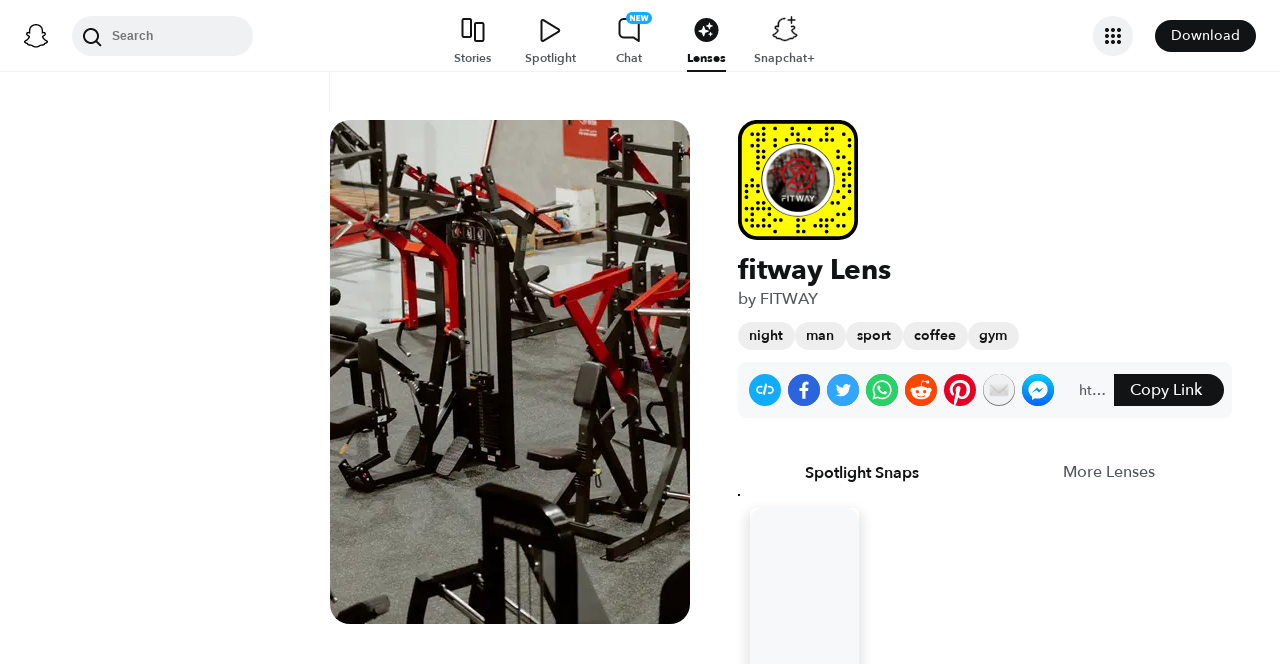

--- FILE ---
content_type: image/svg+xml
request_url: https://app.snapchat.com/web/deeplink/snapcode?data=996e21e0353c4faa8991a4004c4d8fbd&version=1&type=svg
body_size: 99653
content:
<?xml version="1.0" encoding="UTF-8" standalone="no"?>
<svg xmlns:xlink="http://www.w3.org/1999/xlink" height="320" version="1.1" viewBox="0 0 320 320" width="320" xmlns="http://www.w3.org/2000/svg">
  <defs>
    <rect height="320" id="rect" rx="51.2" width="320" x="0" y="0"/>
    <clipPath id="clip">
      <use xlink:href="#rect"/>
    </clipPath>
  </defs>
  <image clip-path="url(#clip)" height="62.0%" width="62.0%" x="61.25" xlink:href="[data-uri]" y="61.25"/>
  <path d="M60,160C60,104.78,104.78,60,160,60L160,60C215.22,60,260,104.78,260,160L260,160C260,215.22,215.22,260,160,260L160,260C104.78,260,60,215.22,60,160L60,160M0,268.8C0,297.07,22.93,320,51.2,320L268.8,320C297.07,320,320,297.07,320,268.8L320,51.2C320,22.93,297.07,0,268.8,0L51.2,0C22.93,0,0,22.93,0,51.2L0,268.8" fill="#000000"/>
  <path d="M10,51.2C10,28.45,28.45,10,51.2,10L268.8,10C291.55,10,310,28.45,310,51.2L310,268.8C310,291.55,291.55,310,268.8,310L51.2,310C28.45,310,10,291.55,10,268.8L10,51.2M68.42,17.63A5,5,0,0,0,68.42,27.63A5,5,0,0,0,68.42,17.63M98.95,17.63A5,5,0,0,0,98.95,27.63A5,5,0,0,0,98.95,17.63M144.74,17.63A5,5,0,0,0,144.74,27.63A5,5,0,0,0,144.74,17.63M190.53,17.63A5,5,0,0,0,190.53,27.63A5,5,0,0,0,190.53,17.63M236.32,17.63A5,5,0,0,0,236.32,27.63A5,5,0,0,0,236.32,17.63M251.58,17.63A5,5,0,0,0,251.58,27.63A5,5,0,0,0,251.58,17.63M37.89,32.89A5,5,0,0,0,37.89,42.89A5,5,0,0,0,37.89,32.89M53.16,32.89A5,5,0,0,0,53.16,42.89A5,5,0,0,0,53.16,32.89M68.42,32.89A5,5,0,0,0,68.42,42.89A5,5,0,0,0,68.42,32.89M144.74,32.89A5,5,0,0,0,144.74,42.89A5,5,0,0,0,144.74,32.89M160,32.89A5,5,0,0,0,160,42.89A5,5,0,0,0,160,32.89M236.32,32.89A5,5,0,0,0,236.32,42.89A5,5,0,0,0,236.32,32.89M282.11,32.89A5,5,0,0,0,282.11,42.89A5,5,0,0,0,282.11,32.89M53.16,48.16A5,5,0,0,0,53.16,58.16A5,5,0,0,0,53.16,48.16M68.42,48.16A5,5,0,0,0,68.42,58.16A5,5,0,0,0,68.42,48.16M98.95,48.16A5,5,0,0,0,98.95,58.16A5,5,0,0,0,98.95,48.16M129.47,48.16A5,5,0,0,0,129.47,58.16A5,5,0,0,0,129.47,48.16M160,48.16A5,5,0,0,0,160,58.16A5,5,0,0,0,160,48.16M175.26,48.16A5,5,0,0,0,175.26,58.16A5,5,0,0,0,175.26,48.16M190.53,48.16A5,5,0,0,0,190.53,58.16A5,5,0,0,0,190.53,48.16M221.05,48.16A5,5,0,0,0,221.05,58.16A5,5,0,0,0,221.05,48.16M236.32,48.16A5,5,0,0,0,236.32,58.16A5,5,0,0,0,236.32,48.16M251.58,48.16A5,5,0,0,0,251.58,58.16A5,5,0,0,0,251.58,48.16M297.37,48.16A5,5,0,0,0,297.37,58.16A5,5,0,0,0,297.37,48.16M37.89,63.42A5,5,0,0,0,37.89,73.42A5,5,0,0,0,37.89,63.42M53.16,63.42A5,5,0,0,0,53.16,73.42A5,5,0,0,0,53.16,63.42M98.95,63.42A5,5,0,0,0,98.95,73.42A5,5,0,0,0,98.95,63.42M297.37,63.42A5,5,0,0,0,297.37,73.42A5,5,0,0,0,297.37,63.42M53.16,78.68A5,5,0,0,0,53.16,88.68A5,5,0,0,0,53.16,78.68M68.42,78.68A5,5,0,0,0,68.42,88.68A5,5,0,0,0,68.42,78.68M266.84,78.68A5,5,0,0,0,266.84,88.68A5,5,0,0,0,266.84,78.68M53.16,93.95A5,5,0,0,0,53.16,103.95A5,5,0,0,0,53.16,93.95M68.42,93.95A5,5,0,0,0,68.42,103.95A5,5,0,0,0,68.42,93.95M266.84,93.95A5,5,0,0,0,266.84,103.95A5,5,0,0,0,266.84,93.95M282.11,93.95A5,5,0,0,0,282.11,103.95A5,5,0,0,0,282.11,93.95M53.16,109.21A5,5,0,0,0,53.16,119.21A5,5,0,0,0,53.16,109.21M297.37,109.21A5,5,0,0,0,297.37,119.21A5,5,0,0,0,297.37,109.21M53.16,124.47A5,5,0,0,0,53.16,134.47A5,5,0,0,0,53.16,124.47M266.84,124.47A5,5,0,0,0,266.84,134.47A5,5,0,0,0,266.84,124.47M297.37,124.47A5,5,0,0,0,297.37,134.47A5,5,0,0,0,297.37,124.47M282.11,139.74A5,5,0,0,0,282.11,149.74A5,5,0,0,0,282.11,139.74M297.37,139.74A5,5,0,0,0,297.37,149.74A5,5,0,0,0,297.37,139.74M37.89,155A5,5,0,0,0,37.89,165A5,5,0,0,0,37.89,155M282.11,155A5,5,0,0,0,282.11,165A5,5,0,0,0,282.11,155M22.63,170.26A5,5,0,0,0,22.63,180.26A5,5,0,0,0,22.63,170.26M37.89,170.26A5,5,0,0,0,37.89,180.26A5,5,0,0,0,37.89,170.26M53.16,170.26A5,5,0,0,0,53.16,180.26A5,5,0,0,0,53.16,170.26M282.11,170.26A5,5,0,0,0,282.11,180.26A5,5,0,0,0,282.11,170.26M297.37,170.26A5,5,0,0,0,297.37,180.26A5,5,0,0,0,297.37,170.26M22.63,185.53A5,5,0,0,0,22.63,195.53A5,5,0,0,0,22.63,185.53M53.16,185.53A5,5,0,0,0,53.16,195.53A5,5,0,0,0,53.16,185.53M266.84,185.53A5,5,0,0,0,266.84,195.53A5,5,0,0,0,266.84,185.53M297.37,185.53A5,5,0,0,0,297.37,195.53A5,5,0,0,0,297.37,185.53M22.63,200.79A5,5,0,0,0,22.63,210.79A5,5,0,0,0,22.63,200.79M282.11,200.79A5,5,0,0,0,282.11,210.79A5,5,0,0,0,282.11,200.79M53.16,216.05A5,5,0,0,0,53.16,226.05A5,5,0,0,0,53.16,216.05M68.42,216.05A5,5,0,0,0,68.42,226.05A5,5,0,0,0,68.42,216.05M251.58,216.05A5,5,0,0,0,251.58,226.05A5,5,0,0,0,251.58,216.05M266.84,216.05A5,5,0,0,0,266.84,226.05A5,5,0,0,0,266.84,216.05M22.63,231.32A5,5,0,0,0,22.63,241.32A5,5,0,0,0,22.63,231.32M37.89,231.32A5,5,0,0,0,37.89,241.32A5,5,0,0,0,37.89,231.32M53.16,231.32A5,5,0,0,0,53.16,241.32A5,5,0,0,0,53.16,231.32M68.42,231.32A5,5,0,0,0,68.42,241.32A5,5,0,0,0,68.42,231.32M83.68,231.32A5,5,0,0,0,83.68,241.32A5,5,0,0,0,83.68,231.32M297.37,231.32A5,5,0,0,0,297.37,241.32A5,5,0,0,0,297.37,231.32M37.89,246.58A5,5,0,0,0,37.89,256.58A5,5,0,0,0,37.89,246.58M83.68,246.58A5,5,0,0,0,83.68,256.58A5,5,0,0,0,83.68,246.58M266.84,246.58A5,5,0,0,0,266.84,256.58A5,5,0,0,0,266.84,246.58M282.11,246.58A5,5,0,0,0,282.11,256.58A5,5,0,0,0,282.11,246.58M22.63,261.84A5,5,0,0,0,22.63,271.84A5,5,0,0,0,22.63,261.84M37.89,261.84A5,5,0,0,0,37.89,271.84A5,5,0,0,0,37.89,261.84M68.42,261.84A5,5,0,0,0,68.42,271.84A5,5,0,0,0,68.42,261.84M98.95,261.84A5,5,0,0,0,98.95,271.84A5,5,0,0,0,98.95,261.84M114.21,261.84A5,5,0,0,0,114.21,271.84A5,5,0,0,0,114.21,261.84M160,261.84A5,5,0,0,0,160,271.84A5,5,0,0,0,160,261.84M175.26,261.84A5,5,0,0,0,175.26,271.84A5,5,0,0,0,175.26,261.84M221.05,261.84A5,5,0,0,0,221.05,271.84A5,5,0,0,0,221.05,261.84M236.32,261.84A5,5,0,0,0,236.32,271.84A5,5,0,0,0,236.32,261.84M251.58,261.84A5,5,0,0,0,251.58,271.84A5,5,0,0,0,251.58,261.84M37.89,277.11A5,5,0,0,0,37.89,287.11A5,5,0,0,0,37.89,277.11M53.16,277.11A5,5,0,0,0,53.16,287.11A5,5,0,0,0,53.16,277.11M68.42,277.11A5,5,0,0,0,68.42,287.11A5,5,0,0,0,68.42,277.11M83.68,277.11A5,5,0,0,0,83.68,287.11A5,5,0,0,0,83.68,277.11M160,277.11A5,5,0,0,0,160,287.11A5,5,0,0,0,160,277.11M205.79,277.11A5,5,0,0,0,205.79,287.11A5,5,0,0,0,205.79,277.11M221.05,277.11A5,5,0,0,0,221.05,287.11A5,5,0,0,0,221.05,277.11M236.32,277.11A5,5,0,0,0,236.32,287.11A5,5,0,0,0,236.32,277.11M266.84,277.11A5,5,0,0,0,266.84,287.11A5,5,0,0,0,266.84,277.11M282.11,277.11A5,5,0,0,0,282.11,287.11A5,5,0,0,0,282.11,277.11M98.95,292.37A5,5,0,0,0,98.95,302.37A5,5,0,0,0,98.95,292.37M160,292.37A5,5,0,0,0,160,302.37A5,5,0,0,0,160,292.37M175.26,292.37A5,5,0,0,0,175.26,302.37A5,5,0,0,0,175.26,292.37M236.32,292.37A5,5,0,0,0,236.32,302.37A5,5,0,0,0,236.32,292.37M62,160C62,214.12,105.88,258,160,258L160,258C214.12,258,258,214.12,258,160L258,160C258,105.88,214.12,62,160,62L160,62C105.88,62,62,105.88,62,160L62,160" fill="#FFFC00"/>
</svg>
